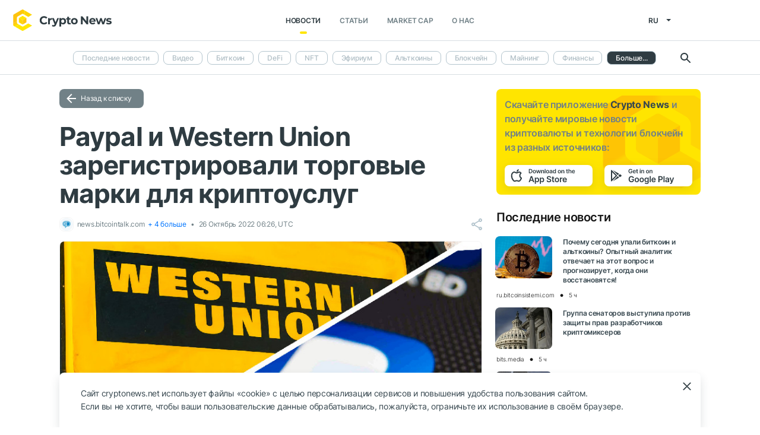

--- FILE ---
content_type: text/html; charset=UTF-8
request_url: https://cryptonews.net/ru/news/market/14999097/
body_size: 10596
content:
<!DOCTYPE html>
<html lang="ru">
<head>
        <meta charset="UTF-8"><meta name="theme-color" content="#37474f"><meta name="viewport" content="width=device-width, maximum-scale=1.0"><meta http-equiv="X-UA-Compatible" content="ie=edge"><link rel="apple-touch-icon" sizes="180x180" href="/site-icons/apple-touch-icon.png"><link rel="manifest" href="/manifest.json"><meta name="robots" content="index, follow"/><meta name="description" content="Paypal Inc. подала три новые заявки на товарные знаки в Ведомство США по патентам и товарным знакам (USPTO). Об этом сообщил в Твиттере Майк Кондоудис, лицензированный USPTO поверенный"/><title>Paypal и Western Union зарегистрировали торговые марки для криптоуслуг</title><style>body.bg-1 {
            background-position: calc(50% + 285px) -1px;
        }</style><link href="/favicon.ico" rel="shortcut icon" type="image/x-icon"/><link rel="stylesheet" href="/css/min.css?t=1768212925"><script>window.dataLayer = window.dataLayer || [];</script>
<meta name="google-adsense-account" content="ca-pub-8412527436912971">
<!-- Google Tag Manager -->
<script>(function (w, d, s, l, i) {
        w[l] = w[l] || [];
        w[l].push({'gtm.start': new Date().getTime(), event: 'gtm.js'});
        var f = d.getElementsByTagName(s)[0],
            j = d.createElement(s), dl = l != 'dataLayer' ? '&l=' + l : '';
        j.async = true;
        j.src = 'https://www.googletagmanager.com/gtm.js?id=' + i + dl;
        f.parentNode.insertBefore(j, f);
    })(window, document, 'script', 'dataLayer', 'GTM-W7KJBRM');</script>
<!-- End Google Tag Manager -->        <link rel="stylesheet" href="/css/select2.min.css">
            <meta property="og:image" content="https://cnews24.ru/uploads/e35/e359359f2f232919bea571c919d72b6b7d1f2787.jpg"/><meta property="og:title" content="Paypal и Western Union зарегистрировали торговые марки для криптоуслуг"/><meta property="og:type" content="news"/><meta property="article:published_time" content="2022-10-26T06:26:00+00:00"/>    </head>
<body ng-app="crypto" ng-controller="main"
            ng-class="{'open-header':dropdown_header}"
      data-output_location="news"      class="">
<!-- Google Tag Manager (noscript) -->
<noscript>
    <iframe src="https://www.googletagmanager.com/ns.html?id=GTM-W7KJBRM" height="0" width="0"
            style="display:none;visibility:hidden"></iframe>
</noscript>
<!-- End Google Tag Manager (noscript) -->
<header class="">
    <div class="flex between-xs middle-xs">

                    <div class="search-loop"></div>

<form name="article-search" action="/ru/"
      id="bnt-article-search-form" class="">
    <div class="wrap-fields">
        <span class="close-search-form"></span>
                                <label>
            <input type="text"
                   name="q"
                   placeholder="Поиск"
                   value="">
        </label>
        <label class="label-style">
            <select name="rubricId" data-width="100%" data-minimum-results-for-search="Infinity">
                                                            <option                                 value="-1">Последние новости
                        </option>
                                                                                <option                                 value="-2">Видео
                        </option>
                                                                                <option                                 value="1">Биткоин
                        </option>
                                                                                <option                                 value="14">DeFi
                        </option>
                                                                                <option                                 value="15">NFT
                        </option>
                                                                                <option                                 value="2">Эфириум
                        </option>
                                                                                <option                                 value="3">Альткоины
                        </option>
                                                                                <option                                 value="4">Блокчейн
                        </option>
                                                                                <option                                 value="6">Майнинг
                        </option>
                                                                                <option                                 value="7">Финансы
                        </option>
                                                                                <option                                 value="18">Metaverse
                        </option>
                                                                                <option                                 value="8">Регулирование
                        </option>
                                                                                <option                                 value="9">Безопасность
                        </option>
                                                                                <option                                 value="10">Аналитика
                        </option>
                                                                                <option                                 value="11">Рынок
                        </option>
                                                                                <option                                 value="12">Прочее
                        </option>
                                                                                <option                                 value="16">GameFi
                        </option>
                                                                                <option                                 value="5">ICO
                        </option>
                                                </select>
        </label>
        <button type="submit"></button>
    </div>
</form>    
        <div class="dropdown-header dropdown-icon" ng-click="dropdownHeader()"
     ng-class="{active:dropdown_header}">
</div>

<div class="header-logo">
        <a href="/ru/">
                                    <img src="/i/cnews-logo-new.svg" alt="logo" class="full">
                        </a>
</div>

<div class="header-menu">
    <div class="between-xs middle-xs menu-wrapper">
        <nav class="flex center-xs">
                            <li class="item">
    <a href="/ru/"
       class="active"
    >Новости</a>
</li>
<li class="item">
    <a href="/ru/editorial/all-posts/"
       class=""
    >Статьи</a>
</li>
<li class="item market-cap-item">
    <a href="/ru/market-cap/"
       class="">Market Cap</a>
</li>
<li class="item">
    <a href="/ru/about/"
       class="">
        О нас
    </a>
</li>                    </nav>
    </div>
</div>

<div class="flex middle-xs language_select">
    <span class="current"
          ng-click="language_menu=(!language_menu)"
          ng-class="{'active':language_menu}">
        ru
    </span>

    <ul class="animate-all" ng-class="{'active':language_menu}">
                                                        <li class="">
                        <a href="/news/market/">en</a>
                    </li>
                                                                                            <li class="">
                        <a href="/de/news/market/">de</a>
                    </li>
                                                                <li class="">
                        <a href="/es/news/market/">es</a>
                    </li>
                                                                <li class="">
                        <a href="/ar/news/market/">ar</a>
                    </li>
                                        </ul>
</div>
    </div>
</header>

                        <div class="header-submenu">
        <div class="container flex start-xs middle-xs ">

            <div class="dropdown-top-menu" ng-click="headerDownChange()"></div>

            
                            <ul>
                                                                                                                                                                            <li><a href="/ru/">Последние новости</a></li>
                                                                                                                                                <li><a href="/ru/news/video/">Видео</a></li>
                                                                                                                                                <li><a href="/ru/news/bitcoin/">Биткоин</a></li>
                                                                                                                                                <li><a href="/ru/news/defi/">DeFi</a></li>
                                                                                                                                                <li><a href="/ru/news/nft/">NFT</a></li>
                                                                                                                                                <li><a href="/ru/news/ethereum/">Эфириум</a></li>
                                                                                                                                                <li><a href="/ru/news/altcoins/">Альткоины</a></li>
                                                                                                                                                <li><a href="/ru/news/blockchain/">Блокчейн</a></li>
                                                                                                                                                <li><a href="/ru/news/mining/">Майнинг</a></li>
                                                                                                                                                <li><a href="/ru/news/finance/">Финансы</a></li>
                                                                                                                                                <li><a href="/ru/news/metaverse/">Metaverse</a></li>
                                                                                                                                                <li><a href="/ru/news/legal/">Регулирование</a></li>
                                                                                                                                                <li><a href="/ru/news/security/">Безопасность</a></li>
                                                                                                                                                <li><a href="/ru/news/analytics/">Аналитика</a></li>
                                                                                                                                                                            <li class="active"><span>Рынок</span></li>
                                                                                                                                                <li><a href="/ru/news/other/">Прочее</a></li>
                                                                                                                                                <li><a href="/ru/news/gamefi/">GameFi</a></li>
                                                                                                                                                <li><a href="/ru/news/ico/">ICO</a></li>
                                            
                    <li class="more">
                        <span>Больше...</span>
                        <ul class="more-cryptonews-menu">
                                                                                                                                                                                                                                    <li><a href="/ru/news/">Последние новости</a></li>
                                                                                                                                                                                                <li><a href="/ru/news/video/">Видео</a></li>
                                                                                                                                                                                                <li><a href="/ru/news/bitcoin/">Биткоин</a></li>
                                                                                                                                                                                                <li><a href="/ru/news/defi/">DeFi</a></li>
                                                                                                                                                                                                <li><a href="/ru/news/nft/">NFT</a></li>
                                                                                                                                                                                                <li><a href="/ru/news/ethereum/">Эфириум</a></li>
                                                                                                                                                                                                <li><a href="/ru/news/altcoins/">Альткоины</a></li>
                                                                                                                                                                                                <li><a href="/ru/news/blockchain/">Блокчейн</a></li>
                                                                                                                                                                                                <li><a href="/ru/news/mining/">Майнинг</a></li>
                                                                                                                                                                                                <li><a href="/ru/news/finance/">Финансы</a></li>
                                                                                                                                                                                                <li><a href="/ru/news/metaverse/">Metaverse</a></li>
                                                                                                                                                                                                <li><a href="/ru/news/legal/">Регулирование</a></li>
                                                                                                                                                                                                <li><a href="/ru/news/security/">Безопасность</a></li>
                                                                                                                                                                                                <li><a href="/ru/news/analytics/">Аналитика</a></li>
                                                                                                                                                                                                                                    <li class="active"><span>Рынок</span></li>
                                                                                                                                                                                                <li><a href="/ru/news/other/">Прочее</a></li>
                                                                                                                                                                                                <li><a href="/ru/news/gamefi/">GameFi</a></li>
                                                                                                                                                                                                <li><a href="/ru/news/ico/">ICO</a></li>
                                                                                    </ul>
                    </li>
                </ul>
            
            <div class="search-loop"></div>

<form name="article-search" action="/ru/"
      id="bnt-article-search-form" class="">
    <div class="wrap-fields">
        <span class="close-search-form"></span>
                                <label>
            <input type="text"
                   name="q"
                   placeholder="Поиск"
                   value="">
        </label>
        <label class="label-style">
            <select name="rubricId" data-width="100%" data-minimum-results-for-search="Infinity">
                                                            <option                                 value="-1">Последние новости
                        </option>
                                                                                <option                                 value="-2">Видео
                        </option>
                                                                                <option                                 value="1">Биткоин
                        </option>
                                                                                <option                                 value="14">DeFi
                        </option>
                                                                                <option                                 value="15">NFT
                        </option>
                                                                                <option                                 value="2">Эфириум
                        </option>
                                                                                <option                                 value="3">Альткоины
                        </option>
                                                                                <option                                 value="4">Блокчейн
                        </option>
                                                                                <option                                 value="6">Майнинг
                        </option>
                                                                                <option                                 value="7">Финансы
                        </option>
                                                                                <option                                 value="18">Metaverse
                        </option>
                                                                                <option                                 value="8">Регулирование
                        </option>
                                                                                <option                                 value="9">Безопасность
                        </option>
                                                                                <option                                 value="10">Аналитика
                        </option>
                                                                                <option                                 value="11">Рынок
                        </option>
                                                                                <option                                 value="12">Прочее
                        </option>
                                                                                <option                                 value="16">GameFi
                        </option>
                                                                                <option                                 value="5">ICO
                        </option>
                                                </select>
        </label>
        <button type="submit"></button>
    </div>
</form>        </div>
    </div>

    
<main  >
    <div class="container">

        <noindex>
            <div ng-include="templateAppByOs" ng-if="templateAppByOs"></div>
        </noindex>

                    <noindex>
                <div class="vert top"></div>
            </noindex>
        
        
        <div class="content row">

            
            <section
                    class="col-xs-12 col-sm-9                                            ">
                
    
    <a href="/ru/news/market/" class="btn grey back-to-list">Назад к списку</a>
    <br>

        
    <div class="news-item detail content_text"
         data-article-id="14999097"
         data-id="/ru/news/market/14999097/"
         data-image="https://cnews24.ru/uploads/e35/e359359f2f232919bea571c919d72b6b7d1f2787.jpg"
         data-title="Paypal и Western Union зарегистрировали торговые марки для криптоуслуг">

        <h1 class="article_title">Paypal и Western Union зарегистрировали торговые марки для криптоуслуг</h1>

        <div class="info middle-xs between-xs detail">
            <div class="flex left">
                                                    <span class="source">
                                            <img src="https://cnews24.ru/uploads/logo-resources/2/2756.png" alt="source-logo">&nbsp;
                                            news.bitcointalk.com
                                                    &nbsp;<a href="#related-articles" class="anchor">+ 4 больше</a>
                                        </span>
                                <span class="datetime flex middle-xs">
                                                                26 Октябрь 2022 06:26, UTC
                                    </span>
                            </div>
            <div class="flex end-xs right middle-xs">
                
                <div class="share-links flex middle-xs">
                    <span class="share-icon hover"></span>
                </div>
            </div>
        </div>

                    <img src="https://cnews24.ru/uploads/e35/e359359f2f232919bea571c919d72b6b7d1f2787.jpg" alt="image" class="article-detail-image" style="margin-bottom: 16px;width:100%">
        
        
                    <div class="content"><div class="cn-content">
<!-- content --><p dir="auto">Paypal Inc. подала три новые заявки на товарные знаки в Ведомство США по патентам и товарным знакам (USPTO). Об этом сообщил в Твиттере Майк Кондоудис, лицензированный USPTO поверенный по товарным знакам</p>
<p dir="auto">Среди заявок Paypal приложения «по обмену, торговле и обработке переводов в блокчейне + цифровых активов, криптовалюты + цифровых + виртуальных валют… и многое другое»</p>
<p dir="auto">Выдержка из одной из заявок на товарный знак поясняет, что товарный знак охватывает «загружаемое программное обеспечение для отправки, получения, принятия, покупки, продажи, хранения, передачи, торговли и обмена цифровой валюты, виртуальной валюты, криптовалюты, стейблкоинов, цифровых и блокчейн-активов, оцифрованных активов, цифровых токенов, крипто-токенов и служебных токенов».</p>
<p dir="auto">Криптовалютная платформа Paypal позволяет клиентам в США и на территории США (за исключением Гавайских островов) совершать транзакции с четырьмя различными криптовалютами: Bitcoin (BTC), Ethereum (ETH), Litecoin (LTC) и Bitcoin Cash (BCH). Платежная компания недавно начала разрешать пользователям переводить криптовалюту на другие кошельки и биржи.</p>
<p dir="auto">Одновременно похожие заявки подала и финансовая компания Western Union, среди них «планирование финансов + банковского дела + страхования, обмен виртуальной валюты + перевод, торговля товарами и криптовалютой + брокерская деятельность, выпуск ценных токенов… и многое другое.»</p>
<!-- end-content -->
</div></div>
                            <div class="article-source-link">
                                            <a href="https://news.bitcointalk.com/paypal-i-western-union-zaregistrirovali-torgovye-marki-dlja-kriptouslug/?utm_source=CryptoNews&amp;utm_medium=app" class="source-host" target="_blank">news.bitcointalk.com</a>
                                    </div>
                        </div>

    
            <noindex>
            <div class="vert bottom"></div>
        </noindex>
    
            <h3 class="offer-news-title between-xs">
            <div class="ont-item">
                Похожие новости (4)
            </div>
            <div class="ont-item">
                <span class="modal-btn offer-news-add-button hover"
                      data-id="offer_news">Добавить похожую новость</span>
            </div>
        </h3>
        <div class="similar_articles" id="related-articles">
                                                                                                                                <div class="row news-item start-xs"
                         data-id="/ru/news/market/15006933/"
                         data-image="https://cnews24.ru/uploads/14a/14aa3e42bd18778ef6d9aaefe3d40dca39e3ded7.jpg"
                         data-domain="cryptocurrency.tech"
                         data-link="https://cryptocurrency.tech/western-union-gotovitsya-vnedrit-kriptovalyuty/?utm_source=CryptoNews&amp;utm_medium=app"
                         data-article-id="15006933"
                         data-title="Western Union готовится внедрить криптовалюты">
                        <a href="/ru/news/market/15006933/"
                           class="image-wrap col-xs-12 col-sm-3">
                                                                                                        <span class="image lazy" data-src="https://cnews24.ru/uploads/14a/14aa3e42bd18778ef6d9aaefe3d40dca39e3ded7.jpg">
                                                                                                            </span>
                    </a>
                    <div class="desc col-xs">
                        <a href="/ru/news/market/15006933/"
                           class="title">
                                                        Western Union готовится внедрить криптовалюты
                        </a>
                        <div class="info flex middle-xs between-xs">
                            <div class="col-xs">
                                <div class="row middle-xs">
                                                                        <span>cryptocurrency.tech</span>
                                    <span class="datetime flex middle-xs">
                                                                            <span class="middle-marker"></span>26 Октябрь 2022 09:23, UTC
                                                                    </span>
                                </div>
                            </div>
                                                                                                                                                                    </div>
                    </div>
                </div>
                                                                                                                                <div class="row news-item start-xs"
                         data-id="/ru/news/market/15003621/"
                         data-image="https://cnews24.ru/uploads/36d/36d569dcf664184bf052f86142972a746c91fda8.webp"
                         data-domain="bits.media"
                         data-link="https://bits.media/western-union-podala-zayavki-na-registratsiyu-torgovykh-marok-dlya-tselogo-spektra-kriptoproduktov/?utm_source=CryptoNews&amp;utm_medium=app"
                         data-article-id="15003621"
                         data-title="Western Union подала заявки на регистрацию торговых марок для целого спектра криптопродуктов">
                        <a href="/ru/news/market/15003621/"
                           class="image-wrap col-xs-12 col-sm-3">
                                                                                                        <span class="image lazy" data-src="https://cnews24.ru/uploads/36d/36d569dcf664184bf052f86142972a746c91fda8.webp">
                                                                                                            </span>
                    </a>
                    <div class="desc col-xs">
                        <a href="/ru/news/market/15003621/"
                           class="title">
                                                        Western Union подала заявки на регистрацию торговых марок для целого спектра криптопродуктов
                        </a>
                        <div class="info flex middle-xs between-xs">
                            <div class="col-xs">
                                <div class="row middle-xs">
                                                                        <span>bits.media</span>
                                    <span class="datetime flex middle-xs">
                                                                            <span class="middle-marker"></span>26 Октябрь 2022 08:01, UTC
                                                                    </span>
                                </div>
                            </div>
                                                                                                                                                                    </div>
                    </div>
                </div>
                                                                                                                                <div class="row news-item start-xs"
                         data-id="/ru/news/market/15008681/"
                         data-image="https://cnews24.ru/uploads/901/9012bdf37a3472bcb288cada93bb5d04c544d7fc.jpg"
                         data-domain="profitgid.ru"
                         data-link="https://profitgid.ru/wu-gotovitsya-rabotat-s-kriptovalyutoy?utm_source=CryptoNews&amp;utm_medium=app"
                         data-article-id="15008681"
                         data-title="WU готовится работать с криптовалютой?">
                        <a href="/ru/news/market/15008681/"
                           class="image-wrap col-xs-12 col-sm-3">
                                                                                                        <span class="image lazy" data-src="https://cnews24.ru/uploads/901/9012bdf37a3472bcb288cada93bb5d04c544d7fc.jpg">
                                                                                                            </span>
                    </a>
                    <div class="desc col-xs">
                        <a href="/ru/news/market/15008681/"
                           class="title">
                                                        WU готовится работать с криптовалютой?
                        </a>
                        <div class="info flex middle-xs between-xs">
                            <div class="col-xs">
                                <div class="row middle-xs">
                                                                        <span>profitgid.ru</span>
                                    <span class="datetime flex middle-xs">
                                                                            <span class="middle-marker"></span>26 Октябрь 2022 07:02, UTC
                                                                    </span>
                                </div>
                            </div>
                                                                                                                                                                    </div>
                    </div>
                </div>
                        
            <span class="hidden" ng-class="{block:related_more}">
                                                                                                                                                <div class="row news-item start-xs"
                         data-id="/ru/news/market/15004913/"
                         data-image="https://cnews24.ru/uploads/62a/62a3e54a56d80f63d2495e320af62db9a0ba27b6.jpg"
                         data-domain="happycoin.club"
                         data-link="https://happycoin.club/western-union-registriruet-tovarnye-znaki-dlya-kriptobirzhi-i-metavselennoj/?utm_source=CryptoNews&amp;utm_medium=app"
                         data-article-id="15004913"
                         data-title="Western Union готовится оказывать услуги по торговле криптовалютами">
                        <a href="/ru/news/market/15004913/"
                           class="image-wrap col-xs-12 col-sm-3">
                                                                                                        <span class="image lazy" data-src="https://cnews24.ru/uploads/62a/62a3e54a56d80f63d2495e320af62db9a0ba27b6.jpg">
                                                                                                            </span>
                    </a>
                    <div class="desc col-xs">
                        <a href="/ru/news/market/15004913/"
                           class="title">
                                                        Western Union готовится оказывать услуги по торговле криптовалютами
                        </a>
                        <div class="info flex middle-xs between-xs">
                            <div class="col-xs">
                                <div class="row middle-xs">
                                                                        <span>happycoin.club</span>
                                    <span class="datetime flex middle-xs">
                                                                            <span class="middle-marker"></span>26 Октябрь 2022 05:34, UTC
                                                                    </span>
                                </div>
                            </div>
                                                                                                                                                                    </div>
                    </div>
                </div>
                        
        </span>
        <br>
        <div class="flex center-xs">
            <span class="flex btn yellow center-xs related-more-show" ng-click="related_more=!related_more" ng-show="!related_more">
                Больше</span>
        </div>
    </div>
        <div class="modal-popup" data-id="offer_news">
            <div class="modal-content">
                <div class="close animate-all"></div>
                <div class="title">Добавить похожую новость</div>

                <div ng-controller="offerTheNews">
    <br>
    <p>Пришлите нам ссылку на похожую новость на другом источнике.</p>

    <form name="offer_the_news_form" ng-submit="submitOfferNews()" ng-click="{'send':offer_form_sending}">
        <input type="hidden" ng-model="model.article_id" value="'14999097'" name="id">
        <input type="hidden" ng-model="model.title" value="'Paypal и Western Union зарегистрировали торговые марки для криптоуслуг'" name="title">
        <label class="focus-outline" ng-class="{error:offer_the_news_form.$error.pattern}">
            <small>Ссылка</small>
            <input type="text" placeholder="http://..." ng-model="model.url" required ng-pattern="/^(http[s]?:\/\/){0,1}(www\.){0,1}[a-zA-Z0-9\.\-]+\.[a-zA-Z]{2,5}[\.]{0,1}/">
        </label>
        <div class="wrap-we-need hover" ng-click="why_need=(!why_need)">
            <p class="why-do-we-need-it" ng-class="{'active':why_need}">Зачем нам это нужно</p>
            <div ng-class="{'active':why_need}" class="offer-news-description">
                <p>Цитируемость новости говорит о ее важности и значимости. Количество упоминаний в разных источниках позволяет рассмотреть событие с разных ракурсов.</p><p>Пожалуйста, помогите нам улучшить приложение. Если мы опубликовали новость, а вы нашли похожую в другом источнике, пришлите нам ссылку на нее.</p>
            </div>
        </div>
        <div class="flex end-xs">
            <button class="btn yellow " type="submit" ng-disabled="offer_the_news_form.$invalid">Отправить</button>
        </div>
        <p class="red-text" ng-bind="offer_error" ng-if="offer_error"></p>
    </form>
</div>            </div>
        </div>
    
    <div id="article-modal-message">
    <div class="article">
        <div class="close animate-all"></div>
        <div class="title"></div>
        <div class="message"></div>
    </div>
</div>


    
    <ul class="share-block" style="display: none">
    <li class="vk">
        <a href="" rel="nofollow noopener" target="_blank" title="">
            <i class="fab fa-vk"></i>
        </a>
    </li>
    <li class="fb">
        <a href="" rel="nofollow noopener" target="_blank" title="">
            <i class="fab fa-facebook"></i>
        </a>
    </li>
    <li class="tw">
        <a href="" rel="nofollow noopener" target="_blank" title="">
            <i class="fab fa-twitter"></i>
        </a>
    </li>
    <li class="vb">
        <a href="" rel="nofollow noopener" target="_blank" title="">
            <i class="fas fa-phone"></i>
        </a>
    </li>
    <li class="wa">
        <a href="" rel="nofollow noopener" target="_blank" title="">
            <i class="fab fa-whatsapp"></i>
        </a>
    </li>
    <li class="tg">
        <a href="" rel="nofollow noopener" target="_blank" title="">
            <i class="fas fa-paper-plane"></i>
        </a>
    </li>
</ul>

            </section>

                        <aside class="col-xs col-sm right-side">
            <div class="download_the_app">
    Скачайте приложение <b>Crypto News</b> и получайте мировые новости криптовалюты и&nbsp;технологии блокчейн из&nbsp;разных источников:
    <div class="apps flex center-xs">
        <a rel="nofollow" target="_blank" href="https://app.appsflyer.com/id1267753692?pid=website&c=cryptonews.net">
                            <img src="/i/app/side_app_store.svg" alt="">
                    </a>
        <a rel="nofollow" target="_blank" href="https://app.appsflyer.com/com.cryptonews?pid=website&c=cryptonews.net">
                            <img src="/i/app/side_google_play.svg" alt="">
                    </a>
    </div>
</div>                            <div class="latest_mews_title">Последние новости</div>

        <div class="latest_articles">
                                                                    <div class="row news-item start-xs">
                    <a href="/ru/news/analytics/32302086/"
                       class="image-wrap col-xs-12 col-sm-3">
                                                                                                    <span class="image lazy" data-src="https://cnews24.ru/uploads/86f/86f9e3349fe8fa9d75c2289dfc0d33908e1b1145.jpeg">
                                                    </span>
                    </a>

                    <div class="desc col-xs">
                        <a href="/ru/news/analytics/32302086/"
                           class="title">Почему сегодня упали биткоин и альткоины? Опытный аналитик отвечает на этот вопрос и прогнозирует, когда они восстановятся!</a>

                                            </div>

                    <div class="info alt flex middle-xs between-xs">
                        <div class="col-xs">
                            <div class="row middle-xs">
                                <span>ru.bitcoinsistemi.com</span>
                                <span class="middle-marker"></span>
                                <span class="datetime flex middle-xs">
                                                                            5 ч
                                                                    </span>
                            </div>
                        </div>
                                            </div>
                </div>
                                                                                <div class="row news-item start-xs">
                    <a href="/ru/news/legal/32302115/"
                       class="image-wrap col-xs-12 col-sm-3">
                                                                                                    <span class="image lazy" data-src="https://cnews24.ru/uploads/060/06020aab86f53dd0e38addf86aafad0f3c1c5b5c.webp">
                                                    </span>
                    </a>

                    <div class="desc col-xs">
                        <a href="/ru/news/legal/32302115/"
                           class="title">Группа сенаторов выступила против защиты прав разработчиков криптомиксеров</a>

                                            </div>

                    <div class="info alt flex middle-xs between-xs">
                        <div class="col-xs">
                            <div class="row middle-xs">
                                <span>bits.media</span>
                                <span class="middle-marker"></span>
                                <span class="datetime flex middle-xs">
                                                                            5 ч
                                                                    </span>
                            </div>
                        </div>
                                            </div>
                </div>
                                                                                <div class="row news-item start-xs">
                    <a href="/ru/news/security/32301849/"
                       class="image-wrap col-xs-12 col-sm-3">
                                                                                                    <span class="image lazy" data-src="https://cnews24.ru/uploads/944/94496ee590c0a15970ecd697429367aceb84319b.webp">
                                                    </span>
                    </a>

                    <div class="desc col-xs">
                        <a href="/ru/news/security/32301849/"
                           class="title">Стал известен способ заметания следов кражи $282 млн с аппаратного кошелька</a>

                                            </div>

                    <div class="info alt flex middle-xs between-xs">
                        <div class="col-xs">
                            <div class="row middle-xs">
                                <span>bits.media</span>
                                <span class="middle-marker"></span>
                                <span class="datetime flex middle-xs">
                                                                            5 ч
                                                                    </span>
                            </div>
                        </div>
                                            </div>
                </div>
                                                                                <div class="row news-item start-xs">
                    <a href="/ru/news/analytics/32301994/"
                       class="image-wrap col-xs-12 col-sm-3">
                                                                                                    <span class="image lazy" data-src="https://cnews24.ru/uploads/dd1/dd10d3a4a20e43bf122291bc6b5bb7e44a153154.jpeg">
                                                    </span>
                    </a>

                    <div class="desc col-xs">
                        <a href="/ru/news/analytics/32301994/"
                           class="title">Известный аналитик утверждает, что «биткоин сейчас находится в медвежьем рынке», и раскрывает, когда он ожидает бычьего рынка!</a>

                                            </div>

                    <div class="info alt flex middle-xs between-xs">
                        <div class="col-xs">
                            <div class="row middle-xs">
                                <span>ru.bitcoinsistemi.com</span>
                                <span class="middle-marker"></span>
                                <span class="datetime flex middle-xs">
                                                                            5 ч
                                                                    </span>
                            </div>
                        </div>
                                            </div>
                </div>
                                                                                <div class="row news-item start-xs">
                    <a href="/ru/news/bitcoin/32302072/"
                       class="image-wrap col-xs-12 col-sm-3">
                                                                                                    <span class="image lazy" data-src="https://cnews24.ru/uploads/1df/1df3ab398b9fa8e706df2d50f9332fbfdfa55aa7.jpg">
                                                    </span>
                    </a>

                    <div class="desc col-xs">
                        <a href="/ru/news/bitcoin/32302072/"
                           class="title">Настроения биткоин-трейдеров в США развернулись в медвежью сторону. Уровень $90 000 под угрозой?</a>

                                            </div>

                    <div class="info alt flex middle-xs between-xs">
                        <div class="col-xs">
                            <div class="row middle-xs">
                                <span>ru.cointelegraph.com</span>
                                <span class="middle-marker"></span>
                                <span class="datetime flex middle-xs">
                                                                            5 ч
                                                                    </span>
                            </div>
                        </div>
                                            </div>
                </div>
                                                                                <div class="row news-item start-xs">
                    <a href="/ru/news/altcoins/32302152/"
                       class="image-wrap col-xs-12 col-sm-3">
                                                                                                    <span class="image lazy" data-src="https://cnews24.ru/uploads/4ea/4eace942a20e0985e5508d56e68156f8637243b8.jpeg">
                                                    </span>
                    </a>

                    <div class="desc col-xs">
                        <a href="/ru/news/altcoins/32302152/"
                           class="title">Внимание, подписчики PancakeSwap (CAKE)! Долгожданное голосование завершилось!</a>

                                            </div>

                    <div class="info alt flex middle-xs between-xs">
                        <div class="col-xs">
                            <div class="row middle-xs">
                                <span>ru.bitcoinsistemi.com</span>
                                <span class="middle-marker"></span>
                                <span class="datetime flex middle-xs">
                                                                            5 ч
                                                                    </span>
                            </div>
                        </div>
                                            </div>
                </div>
                        </div>


                                        <noindex>
                    <div class="vert side"></div>
                </noindex>
                        <h3 class="top-coins-title">Top 5 криптовалют</h3>
<div id="top-coins">
    <ng-include src="topCoinsTemplate" ng-if="topCoinsTemplate">
        <div ng-if="!topCoinsTemplate">
                            <div class="item preload">
                    <div class="icon"></div>
                    <div class="name-symbol">
                        <div class="name"></div>
                        <div class="symbol"></div>
                    </div>
                    <div class="price-percent">
                        <div class="price"></div>
                        <div class="percent red"></div>
                    </div>
                </div>
                            <div class="item preload">
                    <div class="icon"></div>
                    <div class="name-symbol">
                        <div class="name"></div>
                        <div class="symbol"></div>
                    </div>
                    <div class="price-percent">
                        <div class="price"></div>
                        <div class="percent red"></div>
                    </div>
                </div>
                            <div class="item preload">
                    <div class="icon"></div>
                    <div class="name-symbol">
                        <div class="name"></div>
                        <div class="symbol"></div>
                    </div>
                    <div class="price-percent">
                        <div class="price"></div>
                        <div class="percent red"></div>
                    </div>
                </div>
                            <div class="item preload">
                    <div class="icon"></div>
                    <div class="name-symbol">
                        <div class="name"></div>
                        <div class="symbol"></div>
                    </div>
                    <div class="price-percent">
                        <div class="price"></div>
                        <div class="percent red"></div>
                    </div>
                </div>
                            <div class="item preload">
                    <div class="icon"></div>
                    <div class="name-symbol">
                        <div class="name"></div>
                        <div class="symbol"></div>
                    </div>
                    <div class="price-percent">
                        <div class="price"></div>
                        <div class="percent red"></div>
                    </div>
                </div>
                    </div>
    </ng-include>
</div>
                            <noindex>
                    <div class="vert side2"></div>
                </noindex>
                    </aside>
    
                    </div>

    </div>
</main>
    <footer>
    <div class="top container">

        <div class="row start-xs">

            <div class="col-xs-12 col-sm-8 f-side">

                <div class="row wrap-site-menus">
                    <div class="col-xs-12 col-sm cnews-menu">
                        <h3>Новости</h3>
                        <h3 class="more-title" ng-click="news_ets_open=!news_ets_open" ng-class="{open:news_ets_open}">
                            Новости
                            <span class="more" ng-class="{open:news_ets_open}"></span>
                        </h3>
                            <ul ng-class="{open:news_ets_open}">
                                                                        <li class="item"><a href="/ru/" class="middle-xs">Последние новости</a></li>
                                            <li class="item"><a href="/ru/news/video/" class="middle-xs">Видео</a></li>
                                            <li class="item"><a href="/ru/news/bitcoin/" class="middle-xs">Биткоин</a></li>
                                            <li class="item"><a href="/ru/news/defi/" class="middle-xs">DeFi</a></li>
                                            <li class="item"><a href="/ru/news/nft/" class="middle-xs">NFT</a></li>
                                            <li class="item"><a href="/ru/news/ethereum/" class="middle-xs">Эфириум</a></li>
                                                    <li class="item hide"><a href="/ru/news/altcoins/" class="middle-xs">Альткоины</a></li>
                                            <li class="item hide"><a href="/ru/news/blockchain/" class="middle-xs">Блокчейн</a></li>
                                            <li class="item hide"><a href="/ru/news/mining/" class="middle-xs">Майнинг</a></li>
                                            <li class="item hide"><a href="/ru/news/finance/" class="middle-xs">Финансы</a></li>
                                            <li class="item hide"><a href="/ru/news/metaverse/" class="middle-xs">Metaverse</a></li>
                                            <li class="item hide"><a href="/ru/news/legal/" class="middle-xs">Регулирование</a></li>
                                            <li class="item hide"><a href="/ru/news/security/" class="middle-xs">Безопасность</a></li>
                                            <li class="item hide"><a href="/ru/news/analytics/" class="middle-xs">Аналитика</a></li>
                                            <li class="item hide"><a href="/ru/news/market/" class="middle-xs">Рынок</a></li>
                                            <li class="item hide"><a href="/ru/news/other/" class="middle-xs">Прочее</a></li>
                                            <li class="item hide"><a href="/ru/news/gamefi/" class="middle-xs">GameFi</a></li>
                                            <li class="item hide"><a href="/ru/news/ico/" class="middle-xs">ICO</a></li>
                <li class="item cursor more" ng-click="news_ets_open=!news_ets_open"
            ng-show="!news_ets_open">
            <span class="flex">Больше...</span>
        </li>
        <li class="item cursor more" ng-click="news_ets_open=!news_ets_open"
            ng-show="news_ets_open">
            <span class="flex">Свернуть</span>
        </li>
    </ul>

                    </div>

                                            <div class="col-xs-12 col-sm editorial-footer-menu">
                            <h3>Статьи</h3>
                            <h3 class="more-title"
                                ng-class="{open:articles_open}"
                                ng-click="articles_open=!articles_open">Статьи
                                <span class="more" ng-class="{open:articles_open}"></span>
                            </h3>
                                                            <ul ng-class="{open:articles_open}">
                                                                            <li class="item">
                                            <a href="/ru/editorial/all-posts/">
                                                Все статьи</a>
                                        </li>
                                                                            <li class="item">
                                            <a href="/ru/editorial/news/">
                                                Новости</a>
                                        </li>
                                                                            <li class="item">
                                            <a href="/ru/editorial/investments/">
                                                Инвестиции</a>
                                        </li>
                                                                            <li class="item">
                                            <a href="/ru/editorial/regulirovanie/">
                                                Регулирование</a>
                                        </li>
                                                                            <li class="item">
                                            <a href="/ru/editorial/tekhnologii/">
                                                Технологии</a>
                                        </li>
                                                                            <li class="item">
                                            <a href="/ru/editorial/gest-posty/">
                                                Гест-посты</a>
                                        </li>
                                                                            <li class="item">
                                            <a href="/ru/editorial/analitika/">
                                                Аналитика</a>
                                        </li>
                                                                            <li class="item">
                                            <a href="/ru/editorial/press-releases/">
                                                Новости партнеров</a>
                                        </li>
                                                                            <li class="item">
                                            <a href="/ru/editorial/guides/">
                                                Начинающим</a>
                                        </li>
                                                                    </ul>
                                                    </div>
                    
                    <div class="col-xs-12 col-sm about-us-menu">
                        <h3>О нас</h3>
                        <h3 class="more-title" ng-click="about_open=!about_open" ng-class="{open:about_open}">
                            О нас
                            <span class="more" ng-class="{open:about_open}"></span>
                        </h3>
                        <ul ng-class="{open:about_open}">
                                                        
<li class="item ">
    <a href="/ru/about/">О проекте</a>
</li>
<li class="item ">
    <a href="/ru/about-app/">О приложении</a>
</li>
<li class="item ">
    <a href="/ru/advertising/">Реклама</a>
</li>
<li class="item ">
    <a href="/ru/contacts/">Контакты</a>
</li>
<li class="item ">
    <a href="/ru/event/?where%5Bactually%5D=true">Мероприятия</a>
</li>
    <li class="item ">
        <a href="/ru/glossary/">Глоссарий</a>
    </li>
                        </ul>
                    </div>

                    <div class="col-xs-12 col-sm">
                        <h3>Политики</h3>
                        <h3 class="more-title policies" ng-click="polices_open=!polices_open"
                            ng-class="{open:polices_open}">
                            Политики
                            <span class="more" ng-class="{open:polices_open}"></span>
                        </h3>
                        <ul ng-class="{open:polices_open}">
                            <li class="item">
                                <a href="/ru/privacy-policy/">
                                    Политика конфиденциальности</a>
                            </li>
                            <li>
                                <a href="/ru/copyright/">
                                    Правообладателям
                                </a>
                            </li>
                            <li>
                                <a href="/ru/disclaimer/">Дисклеймер</a>
                            </li>
                            <li>
                                <a href="/ru/personal-data/">Политика обработки ПД</a>
                            </li>
                            <li>
                                <a href="/ru/public-offer/">Пользовательское соглашение</a>
                            </li>
                                                    </ul>
                    </div>
                </div>
            </div>

            <div class="col-xs-12 col-sm f-side apps-shared-links">
                <div class="download_the_app">
    Скачайте приложение <b>Crypto News</b> и получайте мировые новости криптовалюты и&nbsp;технологии блокчейн из&nbsp;разных источников:
    <div class="apps flex center-xs">
        <a rel="nofollow" target="_blank" href="https://app.appsflyer.com/id1267753692?pid=website&c=cryptonews.net">
                            <img src="/i/app/side_app_store.svg" alt="">
                    </a>
        <a rel="nofollow" target="_blank" href="https://app.appsflyer.com/com.cryptonews?pid=website&c=cryptonews.net">
                            <img src="/i/app/side_google_play.svg" alt="">
                    </a>
    </div>
</div>                <div class="social-subscribe">
    <div>Подписывайтесь на нас в социальных сетях:</div>
    <div class="social">
                    <div class="item vk">
                <a href="https://vk.ru/cryptonews_rus" target="_blank" rel="nofollow">
                    <i class="fab fa-vk" aria-hidden="true" style="color: #fff"></i>
                </a>
            </div>
                    <div class="item telegram">
                <a href="https://t.me/cryptonews_rus_app" target="_blank" rel="nofollow">
                    <i class="fa fa-paper-plane" aria-hidden="true" style="color: #fff"></i>
                </a>
            </div>
            </div>
</div>

                            </div>

        </div>
    </div>

    <div class="separator">
        <div class="container"></div>
    </div>

    <div class="bottom">
        <div class="container">
            <div class="copyright">
                © 2018 - 2026 Crypto News. При использовании материалов ссылка на cryptonews.net обязательна.
            </div>
        </div>
    </div>

</footer>

<div ng-include="templateCookieAccept" ng-if="templateCookieAccept"></div>    <noindex>
        <div class="vert footer" style="display: none"></div>
    </noindex>
    <script src="/js/controllers/offer-the-news.min.js?t=1768212925"></script>
    <script src="/js/controllers/mistake-form.min.js?t=1768212925"></script>
    <script src="/js/controllers/article-comment-controller.min.js?t=1768212925"></script>
    <script src="/js/min.js?t=1768212925"></script>
    <script src="/js/controllers/shareArticle.min.js?t=1768212925"></script>
    <script src="/js/select2.min.js"></script>

<script data-cfasync="false" type="text/javascript" id="clever-core">
    /* <![CDATA[ */
    (function (document, window) {
        var a, c = document.createElement("script"), f = window.frameElement;

        c.id = "CleverCoreLoader96131";
        c.src = "https://scripts.cleverwebserver.com/b1e029e2fa78ca8833257c47727b46c5.js";

        c.async = !0;
        c.type = "text/javascript";
        c.setAttribute("data-target", window.name || (f && f.getAttribute("id")));
        c.setAttribute("data-callback", "put-your-callback-function-here");
        c.setAttribute("data-callback-url-click", "put-your-click-macro-here");
        c.setAttribute("data-callback-url-view", "put-your-view-macro-here");

        try {
            a = parent.document.getElementsByTagName("script")[0] || document.getElementsByTagName("script")[0];
        } catch (e) {
            a = !1;
        }

        a || (a = document.getElementsByTagName("head")[0] || document.getElementsByTagName("body")[0]);
        a.parentNode.insertBefore(c, a);
    })(document, window);
    /* ]]> */
</script>
</body>
</html>
